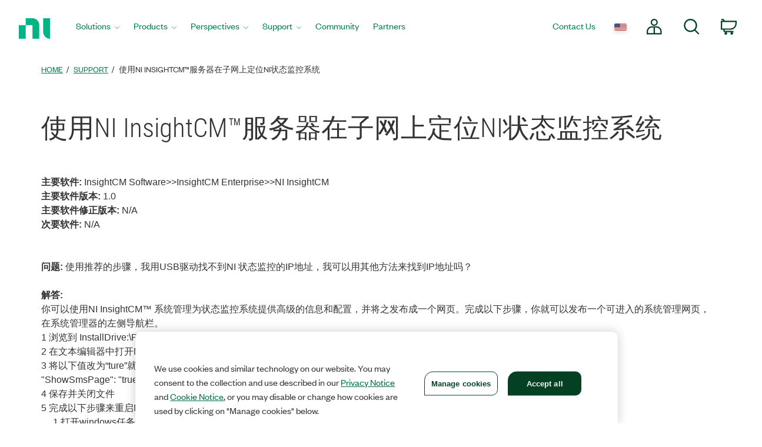

--- FILE ---
content_type: application/x-javascript;charset=utf-8
request_url: https://smetrics.ni.com/id?d_visid_ver=5.5.0&d_fieldgroup=A&mcorgid=B3902DB45388D9620A490D4C%40AdobeOrg&mid=64825328607706764811403348920980979555&ts=1768803352886
body_size: -44
content:
{"mid":"64825328607706764811403348920980979555"}